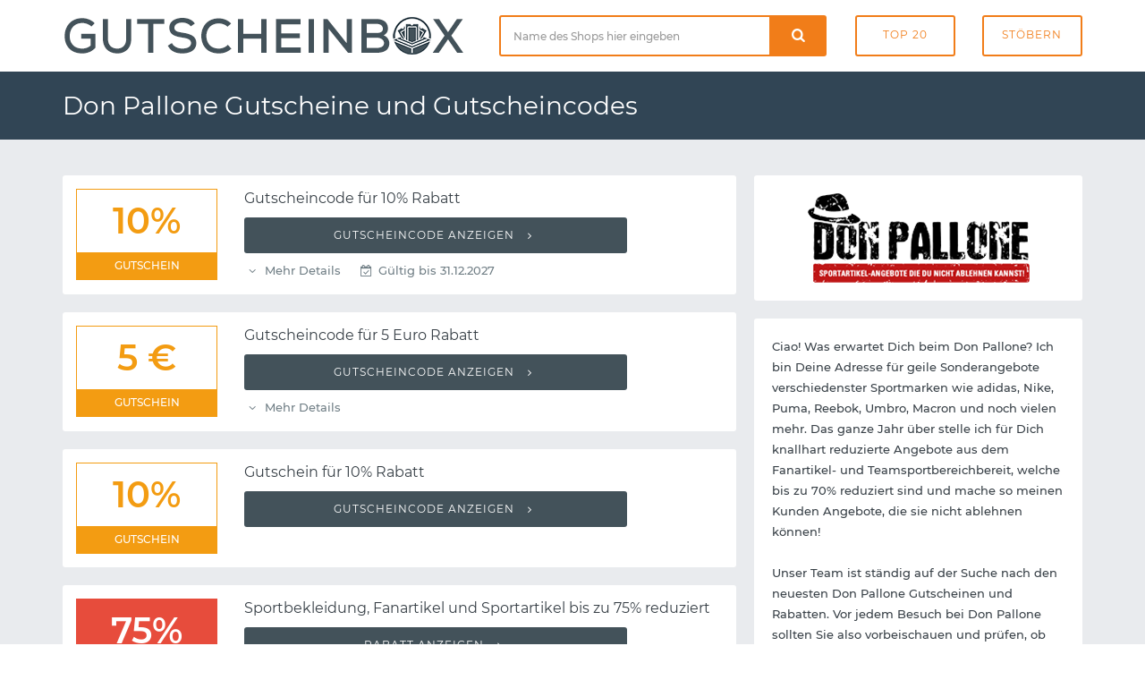

--- FILE ---
content_type: text/html; charset=UTF-8
request_url: https://www.gutscheinbox.de/don-pallone-gutscheine/
body_size: 4344
content:

	<!DOCTYPE html>
	<html lang="de" dir="ltr">

	<head>
		<meta charset="utf-8">
		<meta http-equiv="X-UA-Compatible" content="IE=edge">
		<meta name="viewport" content="width=device-width, initial-scale=1">
		<title>Don Pallone Gutschein 2026 mit Don Pallone Gutscheincode</title>
		<meta name="description"
			  content="➤ Die besten Don Pallone Gutscheine und Rabatte übersichtlich auf einer Seite! ✅ Täglich neu und geprüft. ✅ Kein langes Suchen mehr nach einem Gutscheincode oder Rabattcode: Jetzt unseren kostenlosen Don Pallone Gutschein sofort einlösen.">
		<meta name="robots" content="index, follow">
		<link rel="canonical" href="https://www.gutscheinbox.de/don-pallone-gutscheine/">		<link itemprop="image" href="https://www.gutscheinbox.de/gfx/5/don-pallone-gutscheine.png">		            <meta property="og:type" content="website">
            <meta property="og:site_name" content="Rabattcode.de">
            <meta property="og:image" content="https://www.gutscheinbox.de/gfx/5/don-pallone-gutscheine.png">
            <meta property="og:title" content="Don Pallone Gutschein mit Don Pallone Gutscheincode">
            <meta property="og:description" content="➤ Die besten Don Pallone Gutscheine und Rabatte übersichtlich auf einer Seite! ✅ Täglich neu und geprüft. ✅ Kein langes Suchen mehr nach einem Gutscheincode oder Rabattcode: Jetzt unseren kostenlosen Don Pallone Gutschein sofort einlösen.">
		
		<link rel="stylesheet" type="text/css" href="https://www.gutscheinbox.de/min/g=css&amp;180730">
		<link rel="icon" type="image/png" href="/gfx/icons/16x16.png" sizes="16x16">
		<link rel="icon" type="image/png" href="/gfx/icons/32x32.png" sizes="32x32">
		<link rel="icon" type="image/png" href="/gfx/icons/96x96.png" sizes="96x96">
		<link rel="apple-touch-icon" href="/gfx/icons/apple-touch-icon.png">
		<link rel="icon" type="image/x-icon" href="/favicon.ico">

	</head>

	<body>

	<div class="page-wrapper">
		<header class="main-header">

			<div class="header-header bg-white">
				<div class="container">
					<div class="row">
						<div class="col-md-5 t-xs-center t-md-left valign-middle">
							<a href="https://www.gutscheinbox.de/" class="logo">
								<img src="/gfx/logo.png" alt="Gutscheinbox Gutscheine">
							</a>
						</div>
						<div class="header-search col-md-7 hidden-xs">
							<div class="row">
								<div class="col-md-7 col-sm-6">
									<form class="search-form" id="suche" method="post">
										<div class="input-group">
											<input type="text" class="form-control input-lg search-input"
												   placeholder="Name des Shops hier eingeben" required="required"
												   id="input-suche" name="input-suche" aria-label="Shopname">
											<div class="input-group-btn">
												<div class="input-group">
													<div class="input-group-btn">
														<button type="submit" id="btn-suche" aria-label="Suchen"
																class="btn btn-lg btn-search btn-block">
															<i class="icon-search font-16"></i>
														</button>
													</div>
												</div>
											</div>
										</div>
									</form>
								</div>
								<div class="col-md-5 col-sm-6">
									<div class="row row-tb-0">
										<div class="col-xs-6">
											<a href="/gutscheine/beliebt-und-empfehlenswert/" class="btn btn-header">Top
												20</a>
										</div>
										<div class="col-xs-6">
											<a href="/gutscheine/kategorien/" class="btn btn-header">Stöbern</a>
										</div>
									</div>
								</div>
							</div>
						</div>
					</div>
				</div>
			</div>

			<div class="header-menu bg-blue">
				<div class="container">
					<h1>Don Pallone Gutscheine und Gutscheincodes</h1>
				</div>
			</div>

		</header>

		<script type="application/ld+json">
	{
		"@context": "http://schema.org",
		"@type": "Store",
		"name": "Don Pallone",
		"url": "https://www.gutscheinbox.de/don-pallone-gutscheine/",
		"image": "https://www.gutscheinbox.de/gfx/1/don-pallone-gutscheine.png" 	}
</script>

<div class="main-content" data-page="Merchant" data-id="5135">
	<div class="page-container ptb-40">
		<div class="container">
			<div class="row row-rl-10 row-tb-20">
				<div class="page-content col-xs-12 col-md-8">
					<section class="section gutschein-liste">
						<div class="row row-tb-10">
								<div class="col-xs-12">
		<div class="coupon-single panel"
			 data-id="50067" data-shop="Don Pallone">
			
			<div class="row row-tb-0 row-rl-0">
				<div class="col-sm-3">
					<figure class="p-15">
						<div class="gtype code">10% <span>Gutschein</span></div>					</figure>
				</div>
				<div class="col-sm-9">
					<div class="panel-body">
						<h5 class="deal-title mb-10">
							Gutscheincode für 10% Rabatt						</h5>

						<div class="showcode">
															<button class="show-code btn btn-block">
									Gutscheincode anzeigen <i class="icon-angle-right ml-5"></i></button>						</div>
						<ul class="deal-meta list-inline"><li class="showterms mr-10 color-mid"><i class="icon-angle-down"></i> Mehr Details</li><li class="color-mid"><i class="icon-calendar-check"></i> Gültig bis 31.12.2027</li></ul>
						<ul class="list-inline gutschein-conditions"><li><i class="icon-angle-circled-right mr-5"></i> 79 Euro Mindestbestellwert</li></ul>
					</div>
				</div>
			</div>
		</div>
	</div>
		<div class="col-xs-12">
		<div class="coupon-single panel"
			 data-id="39611" data-shop="Don Pallone">
			
			<div class="row row-tb-0 row-rl-0">
				<div class="col-sm-3">
					<figure class="p-15">
						<div class="gtype code">5 &euro; <span>Gutschein</span></div>					</figure>
				</div>
				<div class="col-sm-9">
					<div class="panel-body">
						<h5 class="deal-title mb-10">
							Gutscheincode für 5 Euro Rabatt						</h5>

						<div class="showcode">
															<button class="show-code btn btn-block">
									Gutscheincode anzeigen <i class="icon-angle-right ml-5"></i></button>						</div>
						<ul class="deal-meta list-inline"><li class="showterms mr-10 color-mid"><i class="icon-angle-down"></i> Mehr Details</li></ul>
						<ul class="list-inline gutschein-conditions"><li><i class="icon-angle-circled-right mr-5"></i> 100 Euro Mindestbestellwert</li></ul>
					</div>
				</div>
			</div>
		</div>
	</div>
		<div class="col-xs-12">
		<div class="coupon-single panel"
			 data-id="31302" data-shop="Don Pallone">
			
			<div class="row row-tb-0 row-rl-0">
				<div class="col-sm-3">
					<figure class="p-15">
						<div class="gtype code">10% <span>Gutschein</span></div>					</figure>
				</div>
				<div class="col-sm-9">
					<div class="panel-body">
						<h5 class="deal-title mb-10">
							Gutschein für 10% Rabatt						</h5>

						<div class="showcode">
															<button class="show-code btn btn-block">
									Gutscheincode anzeigen <i class="icon-angle-right ml-5"></i></button>						</div>
						
						
					</div>
				</div>
			</div>
		</div>
	</div>
		<div class="col-xs-12">
		<div class="coupon-single panel"
			 data-id="31304" data-shop="Don Pallone">
			
			<div class="row row-tb-0 row-rl-0">
				<div class="col-sm-3">
					<figure class="p-15">
						<div class="gtype sale">75% <span>Sale</span></div>					</figure>
				</div>
				<div class="col-sm-9">
					<div class="panel-body">
						<h5 class="deal-title mb-10">
							Sportbekleidung, Fanartikel und Sportartikel bis zu 75% reduziert						</h5>

						<div class="showcode">
															<button class="show-code btn btn-block">
									Rabatt anzeigen <i class="icon-angle-right ml-5"></i></button>						</div>
						
						
					</div>
				</div>
			</div>
		</div>
	</div>
		<div class="col-xs-12">
		<div class="coupon-single panel"
			 data-id="31303" data-shop="Don Pallone">
			
			<div class="row row-tb-0 row-rl-0">
				<div class="col-sm-3">
					<figure class="p-15">
						<div class="gtype vorteil">Gratis <span>Versand</span></div>					</figure>
				</div>
				<div class="col-sm-9">
					<div class="panel-body">
						<h5 class="deal-title mb-10">
							Gratisversand innerhalb Deutschlands						</h5>

						<div class="showcode">
															<button class="show-code btn btn-block">
									Aktion anzeigen <i class="icon-angle-right ml-5"></i></button>						</div>
						<ul class="deal-meta list-inline"><li class="showterms mr-10 color-mid"><i class="icon-angle-down"></i> Mehr Details</li></ul>
						<ul class="list-inline gutschein-conditions"><li><i class="icon-angle-circled-right mr-5"></i> 50 Euro Mindestbestellwert</li></ul>
					</div>
				</div>
			</div>
		</div>
	</div>
	
						</div>
					</section>

					

					<div class="blog-single-post">
						<div class="row row-tb-20">

							<div class="col-xs-12 mt-20">
								<article class="entry panel">
																		</figure>
									<div class="entry-wrapper prl-20 prl-md-30 pt-20 pt-md-30 pb-15">
										<header class="entry-header">
											<h2 class="entry-title mb-10 mb-md-15 font-lg-24 font-md-22">
												                                        </h2>
										</header>
										<div class="entry-content">

											<p class="mb-20"></p>

												<blockquote class="block-quote mb-30">
													<h3 class="mb-10">So lösen Sie Ihren Don Pallone Gutschein ein</h3>
													<p>Sobald Sie sich einen Gutschein ausgesucht haben, können Sie den als Gutscheincode oder Rabattcode bezeichneten Rabatt einlösen. Klicken Sie einfach auf "Gutscheincode anzeigen" und kopieren Sie den eingeblendeten Code. Starten Sie nun wie gewohnt Ihren Einkauf im Onlineshop von Don Pallone. Nachdem alle Artikel im Warenkorb gelandet sind, kann der Gutscheincode im Warenkorb oder dem weiteren Bestellprozess in das entsprechende Feld eingetragen werden. Mit einem Klick wird der Gutschein aktiviert und der Rabatt automatisch von der Gesamtsumme abgezogen.</p>
												</blockquote>


											<h2 class="mb-20 font-lg-24 font-md-22">Don Pallone Gutschein und Rabatte</h2>

<p class="mb-20">Wir unterstützen Onlineshopper bei Ihrer Leidenschaft - mit aktuellen Gutscheinen für den bekannten Onlineshop von Don Pallone. Alle Rabatte und Gutscheincodes auf Gutscheinbox.de sind absolut kostenfrei und können ohne Anmeldung sofort verwendet werden. Auf dieser Seite finden Sie eine umfassende Auflistung gültiger Don Pallone Gutscheine. Falls doch gerade einmal kein aktueller Gutschein vorhanden ist, bedeutet dies in der Regel, dass Don Pallone derzeit keine Rabatte anbietet. Zahlreiche weitere Onlineshops bieten womöglich die gleichen Produkte. Stöbern Sie also auch in unseren Kategorien und den ähnlichen Shops, um Preise und Rabatte miteinander zu vergleichen.</p>

											
										</div>
									</div>
								</article>
							</div>
						</div>
					</div>
				</div>
				<div class="page-sidebar col-md-4 col-xs-12">
					<aside class="sidebar blog-sidebar">
						<div class="row row-tb-10">
							<div class="col-xs-12">
								<div class="widget panel prl-20">
									<div class="widget-body shop-logo ptb-20">

																				<img
											src="https://www.gutscheinbox.de/gfx/5/don-pallone-gutscheine.png"
											alt="Don Pallone Gutscheine">


									</div>
								</div>
							</div>

							<div class="col-xs-12">
								<div class="widget panel prl-20">
									<div class="widget-body ptb-20">

										<div class="widget">
											Ciao! Was erwartet Dich beim Don Pallone? Ich bin Deine Adresse für geile Sonderangebote verschiedenster Sportmarken wie adidas, Nike, Puma, Reebok, Umbro, Macron und noch vielen mehr. Das ganze Jahr über stelle ich für Dich knallhart reduzierte Angebote aus dem Fanartikel- und Teamsportbereichbereit, welche bis zu 70% reduziert sind und mache so meinen Kunden Angebote, die sie nicht ablehnen können!<br />
<br />
Unser Team ist ständig auf der Suche nach den neuesten Don Pallone Gutscheinen und Rabatten. Vor jedem Besuch bei Don Pallone sollten Sie also vorbeischauen und prüfen, ob wir einen neuen Don Pallone Gutscheincode im Angebot haben.
											<div class="website-link"><i
													class="icon-home"></i> www.donpallone.com											</div>
										</div>
									</div>
								</div>
							</div>

							
							<div class="col-xs-12">
								<div class="widget panel pt-20 prl-20">
									<h3 class="widget-title h-title">Bewertung</h3>
									<div class="widget-content ptb-30">
										<span class="star-rate"><span style="width: 0px"></span></span>
																			</div>
								</div>
							</div>

								<div class="col-xs-12">
		<div class="widget popular-tags panel pt-20 prl-20">
			<h3 class="widget-title h-title">Ähnliche Onlineshops</h3>
			<div class="widget-body pt-30 pb-20">
				<div class="tags">
											<a href="https://www.gutscheinbox.de/bpm-proshop-gutscheine/"
						   class="badge">BPM Proshop</a>
											<a href="https://www.gutscheinbox.de/mizuno-gutscheine/"
						   class="badge">Mizuno</a>
											<a href="https://www.gutscheinbox.de/rdx-sports-gutscheine/"
						   class="badge">RDX Sports</a>
											<a href="https://www.gutscheinbox.de/levlup-gutscheine/"
						   class="badge">LevlUp</a>
											<a href="https://www.gutscheinbox.de/bodyfitwear-gutscheine/"
						   class="badge">bodyfitwear</a>
											<a href="https://www.gutscheinbox.de/stiga-sports-gutscheine/"
						   class="badge">STIGA Sports</a>
											<a href="https://www.gutscheinbox.de/proviz-gutscheine/"
						   class="badge">Proviz</a>
											<a href="https://www.gutscheinbox.de/powerbar-gutscheine/"
						   class="badge">Powerbar</a>
											<a href="https://www.gutscheinbox.de/dynafit-gutscheine/"
						   class="badge">Dynafit</a>
											<a href="https://www.gutscheinbox.de/castore-gutscheine/"
						   class="badge">Castore</a>
											<a href="https://www.gutscheinbox.de/daily-bikers-gutscheine/"
						   class="badge">Daily Bikers</a>
											<a href="https://www.gutscheinbox.de/asics-gutscheine/"
						   class="badge">ASICS</a>
											<a href="https://www.gutscheinbox.de/hoka-one-one-gutscheine/"
						   class="badge">HOKA</a>
											<a href="https://www.gutscheinbox.de/buff-gutscheine/"
						   class="badge">BUFF</a>
									</div>
			</div>
		</div>
	</div>
	
						</div>
					</aside>
				</div>
			</div>
		</div>
	</div>
</div>

		<section class="footer-top-area pt-70 pb-30 pos-r bg-blue">
			<div class="container">
				<div class="row row-tb-20">
					<div class="col-sm-12 col-md-4">
						<div class="row row-tb-20">
							<div class="footer-col col-sm-11">
								<div class="footer-about">
									<img class="mb-40" src="/gfx/logo_light.png" width="250" alt="">
									<p class="color-light">Gutscheinbox existiert bereits seit 2006 und zählt damit zu
										den ältesten deutschen Gutscheinportalen. Verpassen Sie nie mehr exklusive
										Gutscheine, Rabatte, Gutscheincodes und Sales - dafür sorgen wir auch in
										Zukunft.</p>
								</div>
							</div>
						</div>
					</div>

					<div class="col-sm-12 col-md-8">
						<div class="row row-tb-20">
							<div class="footer-col col-sm-4">
								<div class="footer-links">
									<h2 class="color-lighter">Navigation</h2>
									<ul>
										<li><a href="/gutscheine/neu-und-topaktuell/">Neueste Gutscheine</a>
										</li>
										<li><a href="/gutscheine/last-minute/">Ablaufende Gutscheine</a>
										</li>
										<li><a href="/gutscheine/beliebt-und-empfehlenswert/">Beliebteste Gutscheine</a>
										</li>
										<li><a href="/gutscheine/alle-shops-von-a-bis-z/">Alle Shops von A-Z</a>
										</li>
										<li><a href="/service/so-funktionierts/">Hilfe / So funktioniert's</a>
										</li>
										<li><a href="/service/haeufige-fragen/">Häufig gestellte Fragen</a>
										</li>
									</ul>
								</div>
							</div>
							<div class="footer-col col-sm-4">
								<div class="footer-links">
									<h2>Neue Shops</h2>
									<ul>
																					<li>
												<a href="/jolondo-gutscheine/">Jolondo</a>
											</li>
																					<li>
												<a href="/siemens-hausgeraete-gutscheine/">Siemens Hausgeräte</a>
											</li>
																					<li>
												<a href="/glow25-gutscheine/">glow25</a>
											</li>
																					<li>
												<a href="/haier-gutscheine/">Haier</a>
											</li>
																					<li>
												<a href="/bagsmart-gutscheine/">BAGSMART</a>
											</li>
																					<li>
												<a href="/flyagain-gutscheine/">FlyAgain</a>
											</li>
																			</ul>
								</div>
							</div>
							<div class="footer-col col-sm-4">
								<div class="footer-links">
									<h2 class="color-lighter">Service</h2>
									<ul>
										<li><a href="https://www.abotraum.de/">Abotraum.de</a></li>
										<li><a href="https://www.gutscheinmail.de/">GutscheinMail.de</a></li>
										<li><a href="/presse/">Presse</a></li>
										<li><a href="/kontakt/">Kontakt</a></li>
										<li><a href="/datenschutz/">Datenschutz</a></li>
										<li><a href="/impressum/">Impressum</a></li>
									</ul>
								</div>
							</div>
						</div>
					</div>
				</div>
			</div>
		</section>

		<footer class="main-footer">
			<div class="container">
				<div class="row">
					<p>Copyright &copy; 2026 vatago.de GmbH. Sparen kann so einfach
						sein. </p>
				</div>
			</div>
		</footer>

	</div>

	
	<script type="text/javascript" src="https://www.gutscheinbox.de/min/g=js&amp;091022"></script>

	</body>
</html>